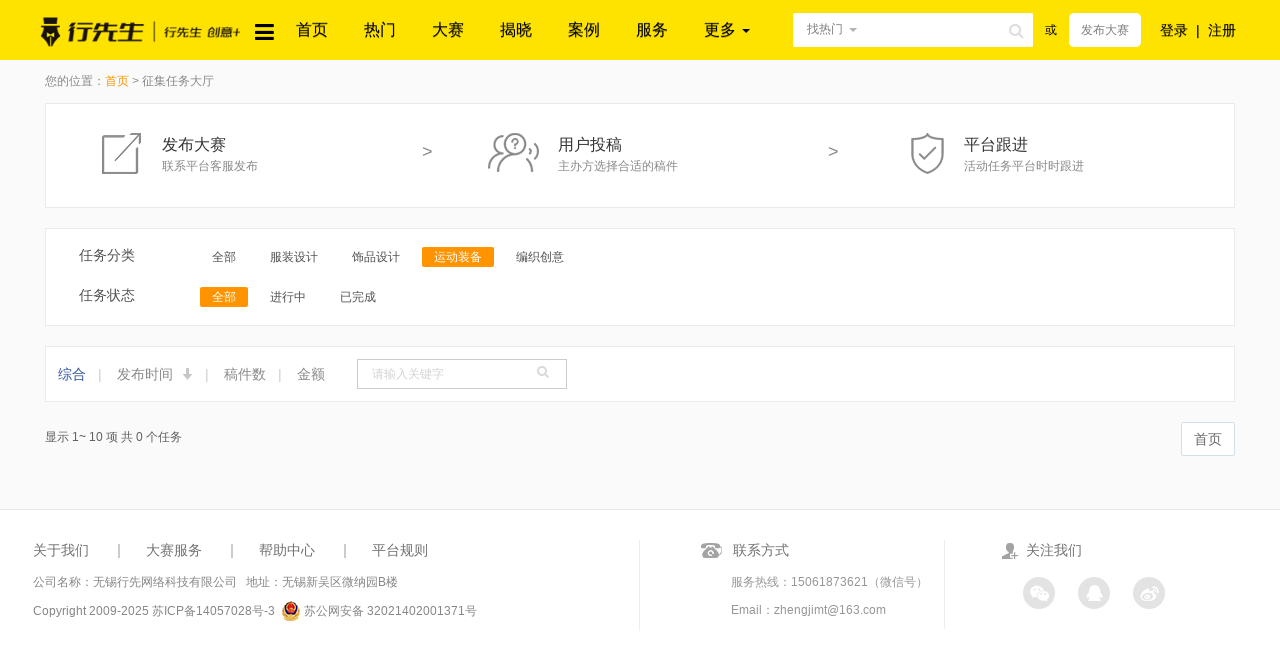

--- FILE ---
content_type: text/html; charset=UTF-8
request_url: http://xingxiancn.com/task?category=255&page=1
body_size: 8524
content:
<!DOCTYPE html>
<html lang="en">
<head>
    <meta charset="utf-8">
    <meta http-equiv="x-ua-compatible" content="ie=edge">
    <title>热门设计大赛-文创、工业、包装、标志、服装、景观等设计竞赛征集-行先生网</title>
    <meta name="keywords" style="display:none;" content="行先生网,创意设计大赛及作品征集服务平台">
    <meta name="description" content="  创意设计大赛及作品征集服务平台！">
    <meta name="csrf-token" content="AWh6QLaWKtiSzY7TzXbKt2rWzqPKAqh0xvVM6xRS">
    <meta http-equiv="X-UA-Compatible" content="IE=edge">
                <meta name="viewport" content="width=device-width, initial-scale=1,user-scalable=0">
        <meta property="qc:admins" content="232452016063535256654" />
    <meta property="wb:webmaster" content="19a842dd7cc33de3" />
            <link rel="shortcut icon" href="/themes/default/assets/images/favicon.ico" />
            <!-- Place favicon.ico in the root directory -->
    <link rel="stylesheet" href="/themes/default/assets/plugins/bootstrap/css/bootstrap.min.css">
    <link media="all" type="text/css" rel="stylesheet" href="/themes/default/assets/plugins/jquery/validform/css/style.css">

    <link rel="stylesheet" href="/themes/default/assets/plugins/ace/css/ace.min.css">
    <link rel="stylesheet" href="/themes/default/assets/css/font-awesome.min.css">
    <link rel="stylesheet" href="/themes/default/assets/css/main.css?_2">
    <link rel="stylesheet" href="/themes/default/assets/css/header.css">
    <link rel="stylesheet" href="/themes/default/assets/css/footer.css">
    <link rel="stylesheet" href="/themes/default/assets/css/orange/style.css">
    <link media="all" type="text/css" rel="stylesheet" href="/themes/default/assets/css/taskbar/taskindex.css">
<link media="all" type="text/css" rel="stylesheet" href="/themes/default/assets/css/station.css">

    <script src="/themes/default/assets/plugins/ace/js/ace-extra.min.js"></script>
</head>
<body>

<header>
            <div class="header-top header-show" style="display:block;">
    <div class="container clearfix">
        <div class="row">
            <div class="col-xs-12 col-left col-right">
                <nav class="navbar bg-blue navbar-default hov-nav" role="navigation">
                    <div class="navbar-header pull-left g-logo hidden-xs">
                        <a href="/" class="g-logo hidden-xs hidden-sm">
                                                            <img src="/themes/default/assets/images/logo.png" alt="kppw" width="200">
                                                    </a>

                        <span class="hov-showdrop"><i class="fa fa-reorder cussor-pointer hidden-xs h-hovheader text-size22" style="margin-left: 10px;"></i>

                        <ul class="sub nav-dex text-left hov-list">
                                                                                                <li>
                                        <div class="u-navitem">
                                            <h4>
                                                <a href="/task?category=169" class="text-size14 cor-white">
                                                    工业产品
                                                </a>
                                            </h4>
                                                                                                                                                <a href="/task?category=225" class="u-tit">
                                                        工业设计
                                                    </a>
                                                                                                                                                                                                <a href="/task?category=226" class="u-tit">
                                                        文创产品
                                                    </a>
                                                                                                                                                                                                <a href="/task?category=227" class="u-tit">
                                                        旅游商品
                                                    </a>
                                                                                                                                                                                                                                                                                                                            </div>
                                                                                    <div class="g-subshow">
                                                <div>工业产品</div>
                                                <p>
                                                                                                            <a href="/task?category=225">工业设计</a>&nbsp;&nbsp;|&nbsp;
                                                                                                            <a href="/task?category=226">文创产品</a>&nbsp;&nbsp;|&nbsp;
                                                                                                            <a href="/task?category=227">旅游商品</a>&nbsp;&nbsp;|&nbsp;
                                                                                                            <a href="/task?category=228">外观设计</a>&nbsp;&nbsp;|&nbsp;
                                                                                                            <a href="/task?category=230">结构设计</a>&nbsp;&nbsp;|&nbsp;
                                                                                                    </p>
                                            </div>
                                                                            </li>
                                                                                                                                <li>
                                        <div class="u-navitem">
                                            <h4>
                                                <a href="/task?category=241" class="text-size14 cor-white">
                                                    景观建筑
                                                </a>
                                            </h4>
                                                                                                                                                <a href="/task?category=242" class="u-tit">
                                                        雕塑设计
                                                    </a>
                                                                                                                                                                                                <a href="/task?category=243" class="u-tit">
                                                        景观设计
                                                    </a>
                                                                                                                                                                                                <a href="/task?category=244" class="u-tit">
                                                        导视系统设计
                                                    </a>
                                                                                                                                                                                                                                                                                                                            </div>
                                                                                    <div class="g-subshow">
                                                <div>景观建筑</div>
                                                <p>
                                                                                                            <a href="/task?category=242">雕塑设计</a>&nbsp;&nbsp;|&nbsp;
                                                                                                            <a href="/task?category=243">景观设计</a>&nbsp;&nbsp;|&nbsp;
                                                                                                            <a href="/task?category=244">导视系统设计</a>&nbsp;&nbsp;|&nbsp;
                                                                                                            <a href="/task?category=245">室内设计</a>&nbsp;&nbsp;|&nbsp;
                                                                                                            <a href="/task?category=247">建筑设计</a>&nbsp;&nbsp;|&nbsp;
                                                                                                    </p>
                                            </div>
                                                                            </li>
                                                                                                                                <li>
                                        <div class="u-navitem">
                                            <h4>
                                                <a href="/task?category=170" class="text-size14 cor-white">
                                                    视觉传达
                                                </a>
                                            </h4>
                                                                                                                                                <a href="/task?category=232" class="u-tit">
                                                        LOGO设计
                                                    </a>
                                                                                                                                                                                                <a href="/task?category=233" class="u-tit">
                                                        吉祥物设计
                                                    </a>
                                                                                                                                                                                                <a href="/task?category=234" class="u-tit">
                                                        包装设计
                                                    </a>
                                                                                                                                                                                                                                                                                                                                                                                                                                                                                                                    </div>
                                                                                    <div class="g-subshow">
                                                <div>视觉传达</div>
                                                <p>
                                                                                                            <a href="/task?category=232">LOGO设计</a>&nbsp;&nbsp;|&nbsp;
                                                                                                            <a href="/task?category=233">吉祥物设计</a>&nbsp;&nbsp;|&nbsp;
                                                                                                            <a href="/task?category=234">包装设计</a>&nbsp;&nbsp;|&nbsp;
                                                                                                            <a href="/task?category=235">海报设计</a>&nbsp;&nbsp;|&nbsp;
                                                                                                            <a href="/task?category=236">广告设计</a>&nbsp;&nbsp;|&nbsp;
                                                                                                            <a href="/task?category=257">插画设计</a>&nbsp;&nbsp;|&nbsp;
                                                                                                            <a href="/task?category=258">视觉传达</a>&nbsp;&nbsp;|&nbsp;
                                                                                                    </p>
                                            </div>
                                                                            </li>
                                                                                                                                <li>
                                        <div class="u-navitem">
                                            <h4>
                                                <a href="/task?category=248" class="text-size14 cor-white">
                                                    服装饰品
                                                </a>
                                            </h4>
                                                                                                                                                <a href="/task?category=253" class="u-tit">
                                                        服装设计
                                                    </a>
                                                                                                                                                                                                <a href="/task?category=254" class="u-tit">
                                                        饰品设计
                                                    </a>
                                                                                                                                                                                                <a href="/task?category=255" class="u-tit">
                                                        运动装备
                                                    </a>
                                                                                                                                                                                                                                </div>
                                                                                    <div class="g-subshow">
                                                <div>服装饰品</div>
                                                <p>
                                                                                                            <a href="/task?category=253">服装设计</a>&nbsp;&nbsp;|&nbsp;
                                                                                                            <a href="/task?category=254">饰品设计</a>&nbsp;&nbsp;|&nbsp;
                                                                                                            <a href="/task?category=255">运动装备</a>&nbsp;&nbsp;|&nbsp;
                                                                                                            <a href="/task?category=256">编织创意</a>&nbsp;&nbsp;|&nbsp;
                                                                                                    </p>
                                            </div>
                                                                            </li>
                                                                                                                                <li>
                                        <div class="u-navitem">
                                            <h4>
                                                <a href="/task?category=249" class="text-size14 cor-white">
                                                    数字媒体
                                                </a>
                                            </h4>
                                                                                                                                                <a href="/task?category=250" class="u-tit">
                                                        摄影大赛
                                                    </a>
                                                                                                                                                                                                <a href="/task?category=251" class="u-tit">
                                                        微电影征集
                                                    </a>
                                                                                                                                                                                                <a href="/task?category=252" class="u-tit">
                                                        宣传片征集
                                                    </a>
                                                                                                                                    </div>
                                                                                    <div class="g-subshow">
                                                <div>数字媒体</div>
                                                <p>
                                                                                                            <a href="/task?category=250">摄影大赛</a>&nbsp;&nbsp;|&nbsp;
                                                                                                            <a href="/task?category=251">微电影征集</a>&nbsp;&nbsp;|&nbsp;
                                                                                                            <a href="/task?category=252">宣传片征集</a>&nbsp;&nbsp;|&nbsp;
                                                                                                    </p>
                                            </div>
                                                                            </li>
                                                                                                                                                                                                                                                
                        </ul>
                        </span>
                    </div>
                    <div class="collapse navbar-collapse pull-right g-nav pd-left0" id="example-navbar-collapse">
                        <div class="div-hover hidden-xs"></div>
                        <ul class="nav navbar-nav overhide">
                                                                                                                                        <li >
                                            <a class="text-center" href="/"
                                                >
                                                首页
                                            </a>
                                        </li>
                                                                            <li >
                                            <a class="text-center" href="http://www.xingxiancn.com/task"
                                               target="_blank"  >
                                                热门
                                            </a>
                                        </li>
                                                                            <li >
                                            <a class="text-center" href="http://www.xingxiancn.com/article?catID=59"
                                               target="_blank"  >
                                                大赛
                                            </a>
                                        </li>
                                                                            <li >
                                            <a class="text-center" href="http://www.xingxiancn.com/article?catID=60"
                                               target="_blank"  >
                                                揭晓
                                            </a>
                                        </li>
                                                                            <li >
                                            <a class="text-center" href="/task/successCase"
                                               target="_blank"  >
                                                案例
                                            </a>
                                        </li>
                                                                            <li >
                                            <a class="text-center" href="http://www.xingxiancn.com/article/aboutUs/30"
                                               target="_blank"  >
                                                服务
                                            </a>
                                        </li>
                                                                        <li class="new-homehead">
                                        <a href="#" class="dropdown-toggle" data-toggle="dropdown">
                                            更多   <b class="caret"></b>
                                        </a>
                                        <ul class="user-menu dropdown-menu-right dropdown-menu dropdown-yellow dropdown-caret dropdown-close50 z-navactive">
                                                                                            <li >
                                                    <a class="text-center" href="http://www.xingxiancn.com/bre/design"
                                                       target="_blank"  >
                                                        作品上传
                                                    </a>
                                                </li>
                                                                                            <li >
                                                    <a class="text-center" href="/article"
                                                       target="_blank"  >
                                                        行业资讯
                                                    </a>
                                                </li>
                                                                                            <li >
                                                    <a class="text-center" href="http://bbs.xingxiancn.com"
                                                       target="_blank"  >
                                                        摄影社区
                                                    </a>
                                                </li>
                                                                                    </ul>
                                    </li>
                                                                                        <li class="pd-navppd">
                                <form class="navbar-form navbar-left hd-seachW" action="/task " role="search" method="get" class="switchSearch">
                                    <div class="input-group input-group-btnInput">
                                        <div class="input-group-btn search-aBtn">
                                            <a type="button" class="search-btn-toggle btn btn-default dropdown-toggle f-click bg-white bor-radius2 hidden-xs hidden-sm" data-toggle="dropdown">
                                                找热门
                                            </a>
                                            <span class="caret hidden-xs hidden-sm"></span>
                                            <ul class="dropdown-menu s-listseed dropdown-yellow search-btn-select">
                                                <li><a href="javascript:void(0)" url="/task" onclick="switchSearch(this)">找热门</a></li>
												<li><a href="javascript:void(0)" url="/article" onclick="switchSearch(this)">找大赛</a></li>
                                                <!--<li><a href="javascript:void(0)" url="/bre/service" onclick="switchSearch(this)">找用户</a></li>-->
                                            </ul>
                                        </div><!-- /btn-group -->
                                        <button type="submit" class="form-control-feedback fa fa-search s-navfonticon hidden-sm hidden-xs"></button>
                                        <input type="text" name="keywords" class="input-boxshaw form-control-feedback-btn form-control bor-radius2 hidden-sm hidden-xs" value="">
                                        <a href="/task/create" type="submit" class="btn btn-default f-click cor-blue bor-radius2 hidden-lg hidden-md">发布任务</a>
                                    </div>
                                    <span class="hidden-md hidden-xs hidden-sm">&nbsp;&nbsp;<span class="u-tit">或</span>&nbsp;&nbsp;
                                    									                                    <a href="http://www.xingxiancn.com/article/aboutUs/30"   target="_blank" type="submit" class=" btn btn-default f-click cor-blue bor-radius2">发布大赛</a>
																		</span>
                                </form>
                            </li>
                            <li class="s-sign clearfix hidden-md hidden-xs hidden-sm navactiveImg">
                                                                    <a href="http://xingxiancn.com/login" class="text-size14 pull-left">登录</a>
                                    <a class="pull-left">|</a>
                                    <a href="http://xingxiancn.com/register" class="text-size14 pull-right">注册</a>
                                                            </li>
                        </ul>
                    </div>
                                       <div class="hidden-lg hidden-sm hidden-md">
						<div class="col-xs-5 hidden-sm visible-xs-block  pull-left" style="margin: 5px 0 4px 0px;
    padding-left: 0;">
							<div>
								<a href="http://www.xingxiancn.com/"><img src="/themes/default/assets/images/min-sign-logo.png" style="width:65%;margin-top: 5px;"></a>
							</div>
						</div>
                        <div class="navbar-header">
						<button class="navbar-toggle pull-right" type="button" data-toggle="collapse"
                                    data-target=".bs-js-navbar-scrollspy">
                                <span class="sr-only">切换导航</span>
                                <span class="icon-bar"></span>
                                <span class="icon-bar"></span>
                                <span class="icon-bar"></span>
                            </button>
						 												<a href="http://www.xingxiancn.com/article/aboutUs/30" target="_blank" class=" f-click bor-radius2 hidden-lg hidden-md cor-white f-click-btn">发布大赛</a>
						                           
                        </div>
                        <div class="collapse navbar-collapse bs-js-navbar-scrollspy">
                            <ul class="nav navbar-nav">
                                                                                                                                                        <li ><a href="/"  >首页</a></li>
                                                                                                                                                                <li ><a href="http://www.xingxiancn.com/task" target="_blank"  >热门</a></li>
                                                                                                                                                                <li ><a href="http://www.xingxiancn.com/article?catID=59" target="_blank"  >大赛</a></li>
                                                                                                                                                                <li ><a href="http://www.xingxiancn.com/article?catID=60" target="_blank"  >揭晓</a></li>
                                                                                                                                                                <li ><a href="/task/successCase" target="_blank"  >案例</a></li>
                                                                                                                                                                <li ><a href="http://www.xingxiancn.com/article/aboutUs/30" target="_blank"  >服务</a></li>
                                                                                                                                                                <li ><a href="http://www.xingxiancn.com/bre/design" target="_blank"  >作品上传</a></li>
                                                                                                                                                                <li ><a href="/article" target="_blank"  >行业资讯</a></li>
                                                                                                                                                                <li ><a href="http://bbs.xingxiancn.com" target="_blank"  >摄影社区</a></li>
                                                                                                                                        </ul>
                        </div>
                    </div>
                </nav>
            </div>
        </div>
    </div>
</div>
<div class="hidden-sm hidden-xs hidden-md" style="height: 60px;"></div>
<div class="hidden-lg visible-md-block visible-sm-block visible-xs-block " style="height: 45px;"></div>
    </header>
<!--<nav>
    <div class="g-taskbarnav">
        <div class="container col-left">
            <div class="g-nav clearfix">
                <div class="pull-left hidden-xs">
                    <div class="g-tasknavdrop" id="nav"><i class="fa fa-reorder"></i>全部任务分类<i class="fa fa-exchange"></i>
                        <ul class="sub nav-dex text-left">
                                                                                                <li>
                                        <div class="u-navitem">
                                            <h4>
                                                <a href="/task?category=169" class="text-size14 cor-white">
                                                    工业产品
                                                </a>
                                            </h4>
                                                                                                                                                <a href="/task?category=225" class="u-tit">
                                                        工业设计
                                                    </a>
                                                                                                                                                                                                <a href="/task?category=226" class="u-tit">
                                                        文创产品
                                                    </a>
                                                                                                                                                                                                <a href="/task?category=227" class="u-tit">
                                                        旅游商品
                                                    </a>
                                                                                                                                                                                                                                                                                                                            </div>
                                                                                    <div class="g-subshow">
                                                <div>工业产品</div>
                                                <p>
                                                                                                            <a href="/task?category=225">工业设计</a>&nbsp;&nbsp;|&nbsp;
                                                                                                            <a href="/task?category=226">文创产品</a>&nbsp;&nbsp;|&nbsp;
                                                                                                            <a href="/task?category=227">旅游商品</a>&nbsp;&nbsp;|&nbsp;
                                                                                                            <a href="/task?category=228">外观设计</a>&nbsp;&nbsp;|&nbsp;
                                                                                                            <a href="/task?category=230">结构设计</a>&nbsp;&nbsp;|&nbsp;
                                                                                                    </p>
                                            </div>
                                                                            </li>
                                                                                                                                <li>
                                        <div class="u-navitem">
                                            <h4>
                                                <a href="/task?category=241" class="text-size14 cor-white">
                                                    景观建筑
                                                </a>
                                            </h4>
                                                                                                                                                <a href="/task?category=242" class="u-tit">
                                                        雕塑设计
                                                    </a>
                                                                                                                                                                                                <a href="/task?category=243" class="u-tit">
                                                        景观设计
                                                    </a>
                                                                                                                                                                                                <a href="/task?category=244" class="u-tit">
                                                        导视系统设计
                                                    </a>
                                                                                                                                                                                                                                                                                                                            </div>
                                                                                    <div class="g-subshow">
                                                <div>景观建筑</div>
                                                <p>
                                                                                                            <a href="/task?category=242">雕塑设计</a>&nbsp;&nbsp;|&nbsp;
                                                                                                            <a href="/task?category=243">景观设计</a>&nbsp;&nbsp;|&nbsp;
                                                                                                            <a href="/task?category=244">导视系统设计</a>&nbsp;&nbsp;|&nbsp;
                                                                                                            <a href="/task?category=245">室内设计</a>&nbsp;&nbsp;|&nbsp;
                                                                                                            <a href="/task?category=247">建筑设计</a>&nbsp;&nbsp;|&nbsp;
                                                                                                    </p>
                                            </div>
                                                                            </li>
                                                                                                                                <li>
                                        <div class="u-navitem">
                                            <h4>
                                                <a href="/task?category=170" class="text-size14 cor-white">
                                                    视觉传达
                                                </a>
                                            </h4>
                                                                                                                                                <a href="/task?category=232" class="u-tit">
                                                        LOGO设计
                                                    </a>
                                                                                                                                                                                                <a href="/task?category=233" class="u-tit">
                                                        吉祥物设计
                                                    </a>
                                                                                                                                                                                                <a href="/task?category=234" class="u-tit">
                                                        包装设计
                                                    </a>
                                                                                                                                                                                                                                                                                                                                                                                                                                                                                                                    </div>
                                                                                    <div class="g-subshow">
                                                <div>视觉传达</div>
                                                <p>
                                                                                                            <a href="/task?category=232">LOGO设计</a>&nbsp;&nbsp;|&nbsp;
                                                                                                            <a href="/task?category=233">吉祥物设计</a>&nbsp;&nbsp;|&nbsp;
                                                                                                            <a href="/task?category=234">包装设计</a>&nbsp;&nbsp;|&nbsp;
                                                                                                            <a href="/task?category=235">海报设计</a>&nbsp;&nbsp;|&nbsp;
                                                                                                            <a href="/task?category=236">广告设计</a>&nbsp;&nbsp;|&nbsp;
                                                                                                            <a href="/task?category=257">插画设计</a>&nbsp;&nbsp;|&nbsp;
                                                                                                            <a href="/task?category=258">视觉传达</a>&nbsp;&nbsp;|&nbsp;
                                                                                                    </p>
                                            </div>
                                                                            </li>
                                                                                                                                <li>
                                        <div class="u-navitem">
                                            <h4>
                                                <a href="/task?category=248" class="text-size14 cor-white">
                                                    服装饰品
                                                </a>
                                            </h4>
                                                                                                                                                <a href="/task?category=253" class="u-tit">
                                                        服装设计
                                                    </a>
                                                                                                                                                                                                <a href="/task?category=254" class="u-tit">
                                                        饰品设计
                                                    </a>
                                                                                                                                                                                                <a href="/task?category=255" class="u-tit">
                                                        运动装备
                                                    </a>
                                                                                                                                                                                                                                </div>
                                                                                    <div class="g-subshow">
                                                <div>服装饰品</div>
                                                <p>
                                                                                                            <a href="/task?category=253">服装设计</a>&nbsp;&nbsp;|&nbsp;
                                                                                                            <a href="/task?category=254">饰品设计</a>&nbsp;&nbsp;|&nbsp;
                                                                                                            <a href="/task?category=255">运动装备</a>&nbsp;&nbsp;|&nbsp;
                                                                                                            <a href="/task?category=256">编织创意</a>&nbsp;&nbsp;|&nbsp;
                                                                                                    </p>
                                            </div>
                                                                            </li>
                                                                                                                                <li>
                                        <div class="u-navitem">
                                            <h4>
                                                <a href="/task?category=249" class="text-size14 cor-white">
                                                    数字媒体
                                                </a>
                                            </h4>
                                                                                                                                                <a href="/task?category=250" class="u-tit">
                                                        摄影大赛
                                                    </a>
                                                                                                                                                                                                <a href="/task?category=251" class="u-tit">
                                                        微电影征集
                                                    </a>
                                                                                                                                                                                                <a href="/task?category=252" class="u-tit">
                                                        宣传片征集
                                                    </a>
                                                                                                                                    </div>
                                                                                    <div class="g-subshow">
                                                <div>数字媒体</div>
                                                <p>
                                                                                                            <a href="/task?category=250">摄影大赛</a>&nbsp;&nbsp;|&nbsp;
                                                                                                            <a href="/task?category=251">微电影征集</a>&nbsp;&nbsp;|&nbsp;
                                                                                                            <a href="/task?category=252">宣传片征集</a>&nbsp;&nbsp;|&nbsp;
                                                                                                    </p>
                                            </div>
                                                                            </li>
                                                                                                                                                                                                                                                                        </ul>
                    </div>
                    <div class="g-navList"><div class="g-navList-wrap clearfix">
                                                                                                                                                                <a href="/"
                                            >
                                            首页
                                        </a>
                                                                                                                                                <a href="http://www.xingxiancn.com/task"
                                           target="_blank"  >
                                            热门
                                        </a>
                                                                                                                                                <a href="http://www.xingxiancn.com/article?catID=59"
                                           target="_blank"  >
                                            大赛
                                        </a>
                                                                                                                                                <a href="http://www.xingxiancn.com/article?catID=60"
                                           target="_blank"  >
                                            揭晓
                                        </a>
                                                                                                                                                <a href="/task/successCase"
                                           target="_blank"  >
                                            案例
                                        </a>
                                                                                                                                                <a href="http://www.xingxiancn.com/article/aboutUs/30"
                                           target="_blank"  >
                                            服务
                                        </a>
                                                                    
                                <div class="pull-left dropdown-navwrap">
                                    <a href="" class="dropdown-toggle" data-toggle="dropdown">更多   <b class="caret"></b></a>
                                    <ul class="user-menu dropdown-menu-right dropdown-menu dropdown-yellow dropdown-caret dropdown-close50 z-navactive">
                                                                                    <li >
                                                <a class="text-center" href="http://www.xingxiancn.com/bre/design"
                                                   target="_blank"  >
                                                    作品上传
                                                </a>
                                            </li>
                                                                                    <li >
                                                <a class="text-center" href="/article"
                                                   target="_blank"  >
                                                    行业资讯
                                                </a>
                                            </li>
                                                                                    <li >
                                                <a class="text-center" href="http://bbs.xingxiancn.com"
                                                   target="_blank"  >
                                                    摄影社区
                                                </a>
                                            </li>
                                                                            </ul>
                                </div>
                                                                        </div></div>
                </div>
                <div class="pull-right g-tasknavbtn visible-lg-block visible-md-block">
                    <a href="/task/create" class="u-ahref">发布需求</a>
                </div>
                <nav  class="navbar navbar-default navbar-static hidden-sm hidden-md hidden-lg col-xs-12"  id="navbar-example" role="navigation">
                    <div class="navbar-header">
                        <button class="navbar-toggle z-activeNavlist" type="button" data-toggle="collapse"
                                data-target=".bs-js-navbar-scrollspy">
                            <span class="sr-only">切换导航</span>
                            <span class="icon-bar"></span>
                            <span class="icon-bar"></span>
                            <span class="icon-bar"></span>
                        </button>
                        <button class="navbar-toggle mg-right0" type="button" data-toggle="collapse"
                                data-target=".bs-js-navbar-scrollspy1">
                            <span class="fa fa-search"></span>
                        </button>
                    </div>
                    <div class="collapse navbar-collapse bs-js-navbar-scrollspy">
                        <ul class="nav navbar-nav">
                                                                                                                                        <li>
                                            <a href="/"  >首页</a>
                                        </li>
                                                                                                                                                <li>
                                            <a href="http://www.xingxiancn.com/task" target="_blank"  >热门</a>
                                        </li>
                                                                                                                                                <li>
                                            <a href="http://www.xingxiancn.com/article?catID=59" target="_blank"  >大赛</a>
                                        </li>
                                                                                                                                                <li>
                                            <a href="http://www.xingxiancn.com/article?catID=60" target="_blank"  >揭晓</a>
                                        </li>
                                                                                                                                                <li>
                                            <a href="/task/successCase" target="_blank"  >案例</a>
                                        </li>
                                                                                                                                                <li>
                                            <a href="http://www.xingxiancn.com/article/aboutUs/30" target="_blank"  >服务</a>
                                        </li>
                                                                                                                                                <li>
                                            <a href="http://www.xingxiancn.com/bre/design" target="_blank"  >作品上传</a>
                                        </li>
                                                                                                                                                <li>
                                            <a href="/article" target="_blank"  >行业资讯</a>
                                        </li>
                                                                                                                                                <li>
                                            <a href="http://bbs.xingxiancn.com" target="_blank"  >摄影社区</a>
                                        </li>
                                                                                                                        </ul>
                    </div>
                    <div class="collapse navbar-collapse bs-js-navbar-scrollspy1 bg-white">
                        <ul class="nav navbar-nav clearfix">
                            <li class="clearfix">

                                <a href="javascript:;" class="clearfix search-btn">
                                    <div class="g-tasksearch clearfix">
                                        <form action="/task" method="get" class="switchSearch" />
                                            <i class="fa fa-search"></i>
                                            <input type="text" placeholder="输入关键词" name="keywords" class="input-boxshaw"/>
                                            <button>搜索</button>
                                        </form>
                                    </div>
                                </a>
                            </li>
                        </ul>
                    </div>
                </nav>
            </div>
        </div>
    </div>









</nav>-->

<section>
    <div class="container">
        <div class="row">
            <div class="g-taskposition col-lg-12">您的位置：<a href="http://www.xingxiancn.com" target="_blank">首页</a> > 征集任务大厅</div>
<div class="col-lg-12">
    <div class="g-taskprocess hidden-xs">
        <div class="row">
            <div class="col-md-4 col-xs-4"><div class="g-taskpro1 pull-left"><span>发布大赛</span><p>联系平台客服发布</p></div><div class="g-taskproico1 pull-right">></div></div>
            <div class="col-md-4 col-xs-4"><div class="g-taskpro2 pull-left"><span>用户投稿</span><p>主办方选择合适的稿件</p></div><div class="g-taskproico2 pull-right">></div></div>
            <div class="col-md-4 col-xs-4"><div class="g-taskpro3"><span>平台跟进</span><p>活动任务平台时时跟进</p></div></div>
        </div>
    </div>
    <div class="">
        <div class="g-taskclassify clearfix  table-responsive">
		    <div class="col-xs-12 clearfix task-type hide">
                <div class="row">
                    <div class="col-lg-1 cor-gray51 text-size14 col-sm-2 col-xs-12" >征集模式</div>
                    <div class="col-lg-11 col-sm-10  col-xs-12">
                        <a class="bg-blue" href="http://xingxiancn.com/task?category=255&taskType=0">全部</a>
                        						
                        <a class="" href="http://xingxiancn.com/task?category=255&taskType=1">悬赏任务</a>
												
                        <a class="" href="http://xingxiancn.com/task?category=255&taskType=3">招标任务</a>
						                    </div>
                </div>
            </div>
            <div class="col-xs-12 clearfix task-type">
                <div class="row">
                    <div class="col-lg-1 cor-gray51 text-size14 col-sm-2 col-xs-12" >任务分类</div>
                    <div class="col-lg-11 col-sm-10  col-xs-12">
                        <a class="" href="http://xingxiancn.com/task?category=0">全部</a>
                                                    <a class="" href="http://xingxiancn.com/task?category=253">服装设计</a>
                                                    <a class="" href="http://xingxiancn.com/task?category=254">饰品设计</a>
                                                    <a class="bg-blue" href="http://xingxiancn.com/task?category=255">运动装备</a>
                                                    <a class="" href="http://xingxiancn.com/task?category=256">编织创意</a>
                                                                    </div>
                </div>
            </div>
                                    <div class="collapse col-xs-12 task-filter-content" id="collapseExample">
                <div class="well clearfix task-well-content">
                    <a class="" href="http://xingxiancn.com/task?category=248">全部</a>
                                            <a  data-toggle="collapse" href="#collapseExample" aria-expanded="false" aria-controls="collapseExample" class="" href="http://xingxiancn.com/task?category=253">服装设计</a>
                                            <a  data-toggle="collapse" href="#collapseExample" aria-expanded="false" aria-controls="collapseExample" class="" href="http://xingxiancn.com/task?category=254">饰品设计</a>
                                            <a  data-toggle="collapse" href="#collapseExample" aria-expanded="false" aria-controls="collapseExample" class="bg-blue" href="http://xingxiancn.com/task?category=255">运动装备</a>
                                            <a  data-toggle="collapse" href="#collapseExample" aria-expanded="false" aria-controls="collapseExample" class="" href="http://xingxiancn.com/task?category=256">编织创意</a>
                                        <button type="button" class="close task-filter-close cor-blue2f" data-toggle="collapse" href="#collapseExample" aria-expanded="false" aria-controls="collapseExample">
                        <span aria-hidden="true" class="cor-blue2f">&times;</span>
                    </button>
                </div>
            </div>
            <div class="col-xs-12 clearfix">
                <div class="row">
                    <div class="col-lg-1 col-sm-2 col-md-2 cor-gray51 text-size14 col-xs-12">任务状态</div>
                    <div class="col-lg-11 col-sm-10 col-md-10 col-xs-12">
                        <a class="bg-blue" href="http://xingxiancn.com/task?category=255&page=1">全部</a>
                        <a class="" href="http://xingxiancn.com/task?category=255&status=1">进行中</a>
                        <!--<a class="" href="http://xingxiancn.com/task?category=255&status=2">选稿中</a>
                        <a class="" href="http://xingxiancn.com/task?category=255&status=3">交付中</a> -->
                        <a class="" href="http://xingxiancn.com/task?category=255&status=12">已完成</a>
                    </div>
                </div>
            </div>
                    </div>
    </div>
    <div class="g-taskmain">
        <div class="clearfix g-taskmainhd" style="overflow-y: hidden;line-height: 55px;">
            <div class="pull-left">
                <a  class="g-taskmact" href="http://xingxiancn.com/task?category=255&page=1">综合</a><span>|</span>
                <a class=" g-taskmaintime" href="http://xingxiancn.com/task?category=255&page=1&desc=created_at">发布时间 <i class="glyphicon glyphicon-arrow-down"></i></a><span>|</span>
                <a class="" href="http://xingxiancn.com/task?category=255&page=1&desc=delivery_count">稿件数</a><span>|</span>
                <a class="" href="http://xingxiancn.com/task?category=255&page=1&desc=bounty">金额</a>
            </div>
            <form action="/task" method="get" />
                <div class="pull-left g-taskmaininp">
                    <input type="text" name="keywords" placeholder="请输入关键字" />
                    <button type="submit">
                        <i class="ace-icon fa fa-search icon-on-right bigger-110"></i>
                    </button>
                </div>
            </form>
        </div>
		
		
        <ul class="g-taskmainlist">
                    </ul>
    </div>
    <div class="clearfix">
        <div class="g-taskpaginfo">
                            显示 1~
                10
                        项 共 0 个任务
        </div>
        <div class="paginationwrap">
		        <ul class="pagination" style="margin: 20px 1px;">
					<li class=""><a style="margin-left: 3px;" href="http://xingxiancn.com/task?category=255&page=1">首页</a></li>
                                                						                                         </ul>
        </div>
    </div>
    <div class="space-14"></div>
</div>
<div class="col-lg-3 g-taskside  col-left hide">
    <div class="g-tasksidemand">
        <div>
                        <img src="/themes/default/assets/images/mybg.png" />
                    </div>
        <form class="registerform" action="/task/create" method="get">
            <div>
                <div class="space-10"></div>
                <b class="text-size16 cor-gray51">快速发布需求</b>
                <div class="space-2"></div>
                <p class="cor-gray87">快速发布，坐等服务商回复</p>
                <div class="input-group">
                    <span class="input-group-addon">
                        <i class="u-tasksideico1"></i>
                    </span>
                    <select readonly="true" name="type" disabled><option value="1" >悬赏任务</option></select>
                </div>
                <div class="space-6"></div>
                <div class="input-group">
                    <span class="input-group-addon" style="height:11px!important;">
                    <i class="u-tasksideico2"></i>
                    </span>
                    <div>
                        <input id="form-field-mask-2" class="form-control input-mask-phone" name="title" type="text" placeholder="需求标题,如：logo设计" />
                    </div>
                </div>
                <div class="space-6"></div>
                <div class="input-group">
                    <span class="input-group-addon">
                    <i class="u-tasksideico3"></i>
                    </span>
                    <input id="form-field-mask-2" class="form-control input-mask-phone" name="phone" type="text" placeholder="手机号码"  />
                </div>
                <div class="space-6"></div>
                <button class="btn btn-block btn-primary bor-radius2 text-size14 btn-blue" type="submit">发布需求</button>
            </div>
        </form>
    </div>
    <div class="space-8"></div>
        <div class="space-14"></div>
</div>








        </div>
    </div>
</section>
<footer>
    <div class="footer">
    <div class="container">
        <div class="row">
            <div class="col-lg-6 col-md-12 g-address col-left">
                <div>
                                                                        <a target="_blank" href="/article/aboutUs/29">关于我们</a>
                            <span></span>
                                                    <a target="_blank" href="/article/aboutUs/30">大赛服务</a>
                            <span></span>
                                                    <a target="_blank" href="/article/aboutUs/31">帮助中心</a>
                            <span></span>
                                                    <a target="_blank" href="/article/aboutUs/39">平台规则</a>
                            <span></span>
                                                            </div>
                <div class="space-6"></div>
                <p class="cor-gray87">公司名称：无锡行先网络科技有限公司 &nbsp;&nbsp;地址：无锡新吴区微纳园B楼</p>
                <p class="cor-gray87 kppw-tit">
                    Copyright 2009-2025  <a href="https://beian.miit.gov.cn" target="_blank" style="color: #878787;text-decoration: none;font-size: 12px;">苏ICP备14057028号-3</a>
					
					&nbsp<a target="_blank" href="http://www.beian.gov.cn/portal/registerSystemInfo?recordcode=32021402001371" style="display:inline-block;text-decoration:none;height:20px;line-height:20px;color: #878787;"><img src="http://www.weikemt.com/themes/www/images/gaba.png" style="float:left;"/>    &nbsp苏公网安备 32021402001371号</a>
                </p>
            </div>
            <div class="col-lg-3 g-contact visible-lg-block hidden-sm hidden-md hidden-xs">
                <div class="cor-gray71 text-size14 g-contacthd"><span>联系方式</span></div>
                <div class="space-6"></div>
                <p class="cor-gray97">服务热线：15061873621（微信号）</p>
                <p class="cor-gray97">Email：zhengjimt@163.com</p>
            </div>
            <div class="col-lg-3 focusus visible-lg-block hidden-sm hidden-md hidden-xs col-left">
                <div class="cor-gray71 text-size14 focusushd"><span>关注我们</span></div>
                <div class="space-8"></div>
                <div class="clearfix">
                                        <div class="foc foc-bg">
                        <a class="focususwx foc-wx" href=""></a>
                        <div class="foc-ewm">
                            <div class="foc-ewm-arrow1"></div>
                            <div class="foc-ewm-arrow2"></div>
                                                                                    <img src="http://xingxiancn.com/attachment/sys/72dc938588e09b41eb10a09fa2d5bc41.jpg" alt="" width="100" height="100">
                        </div>
                    </div>
                                        <div class="foc"><a class="focususqq" href="https://om.qq.com/userAuth/index" target="_blank"></a></div>                    <div class="foc"><a class="focususwb" href="http://mp.sina.com.cn/#/Home/Notice" target="_blank"></a></div>
                </div>
            </div>
        </div>
    </div>
</div>
<script>
var _hmt = _hmt || [];
(function() {
  var hm = document.createElement("script");
  hm.src = "https://hm.baidu.com/hm.js?ea9e0ce88a7ec6b424005752af9dfafd";
  var s = document.getElementsByTagName("script")[0]; 
  s.parentNode.insertBefore(hm, s);
})();
</script>


<script>
    var error = 0;
    var success = 0;
    
    
</script>





</footer>

<script src="/themes/default/assets/plugins/jquery/jquery.min.js"></script>
<script src="/themes/default/assets/js/doc/jquery.cookie.js"></script>
<script src="/themes/default/assets/plugins/bootstrap/js/bootstrap.min.js"></script>
<script src="/themes/default/assets/plugins/ace/js/ace.min.js"></script>
<script src="/themes/default/assets/plugins/ace/js/ace-elements.min.js"></script>
<script src="/themes/default/assets/js/common.js?_3"></script>
<script src="/themes/default/assets/js/nav.js"></script>

<script src="/themes/default/assets/plugins/jquery/validform/js/Validform_v5.3.2_min.js"></script>
<script src="/themes/default/assets/plugins/ace/js/jquery.gritter.min.js"></script>


<script src="/themes/default/assets/js/doc/taskindex.js"></script>
<script src="/themes/default/assets/js/doc/layer.js"></script>


</body>

--- FILE ---
content_type: text/css
request_url: http://xingxiancn.com/themes/default/assets/css/main.css?_2
body_size: 735
content:
.sign-main-container {
    width: 250px;
    margin: 0 auto;
}
.focuside {
    padding:0;
}
.pagination li a,.pagination li span {
	margin-left: 3px;
	/* margin-top: 8px; */
	border-radius: 2px!important;
	font-size: 14px;
	font-family: 'Arial';
}
.pagination>li>a {
	color: #686868;
	background-color: #fff;
}
.pagination>.disabled>span {
    background-color: #f2f2f2;
}
textarea{
    resize: none;
}

@media screen and (min-width: 1200px){
    .container{
        width: 1220px;
    }
}
.col-left{
    padding-left: 3px;
    padding-right: 17px;
}
.col-right{
    padding-left: 10px;
    padding-right: 10px;
}
.hide{display:none important;}

.carousel-indicators li {
    background-color: #ffe300;
    border: 1px solid #ffe300;
}

--- FILE ---
content_type: text/css
request_url: http://xingxiancn.com/themes/default/assets/css/orange/style.css
body_size: 1960
content:
/* 头部 */
a{
    color: #ff9400;
}
.text-primary{
    color: #ff9400;
}
a:hover, a:active, a:focus {
    color: #ff9400;
}
.hov-corblue2f:hover {
    color: #ff9400;
}
.hov-bgorg88:hover {
    background-color: #ff9400;
}
.hov-bggryb0:hover {
    background-color: #ff9400;
}
.bg-blue{
    /*按钮背景颜色*/
    background-color: #ffe300;
}
.bg-orange{
    background-color: #ff9400;
}
.cor-blue167 {
    /*链接颜色*/
    color: #ff9400;
}
.cor-blue2f {
    color: #ff9400;
}
.cor-blue {
    color: #ff9400;
}
.btn-blue {
    background-color: #ff9400 !important;
    border-color: #ff9400;
}
.btn-primary, .btn-primary:focus,.btn-primary:active:focus{
    background-color:#ff9400!important;
    border-color:#ff9400;
}
.g-headertop a:hover {
    color: #ff9400;
}
.g-headertop .g-taskbardown1 a {
    color: #ff9400;
}
.g-tasksearch button{
    background: #ff9400;
}
.g-tasksearch {
    border: 3px solid #ff9400;
    border-radius: 3px;
    height: 41px;
}
.g-tasknavdrop{
    background: #ff9400;
}
#nav .sub li:hover a:hover {
    color:#ff9400;
}
.g-subshow div{
    color: #ff9400;
}
.g-taskbarnav .g-tasknavbtn{
    background: url('../../images/navbtnbg-orange.png') no-repeat 0 9px;
}
.g-taskbarnav .g-tasknavbtn .u-ahref {
    background: #ff9400;
}
.g-taskbarnav .banner-r .tab-bot a{
    color: #ff9400;
}
.btn-primary:active, .btn-primary:hover{
    background-color: #ff9400!important;
    border-color:#ff9400;
}
.g-taskbarnav a:hover {
    color: #ff9400;
    /*text-decoration: none;*/
}
.pagination>.active>a, .pagination>.active>a:focus, .pagination>.active>a:hover, .pagination>.active>span, .pagination>.active>span:focus, .pagination>.active>span:hover{
    background-color: #ff9400;
    border-color:#ff9400; 
}
.g-subshow {
    border: 1px solid #ff9400;
    border-left: none;
}
.tabbable .nav-tabs>li>a:hover{
    color: #ff9400;
}
.g-taskbarnav .g-tasknavbtn .u-ahref:hover {
    background-color: #ff9400;
}
.g-headertop .g-taskbaract .g-taskbarbor{
    color: #ff9400;
}
.g-headertop .g-taskbaract .g-taskbar1{
    background: url("../../images/taskbarh1-zbj.png") no-repeat 20px center;
}
.g-headertop .g-taskbaract .g-taskbar2{
    background: url("../../images/taskbarh1-zbj.png") no-repeat 20px center;
}
.hov-nav .sub li a:hover {
    color: #ff9400;
}
/* 头部header-top */
.header-top{
    background-color: #ffe300;
}
.g-taskbarnav {
    border-bottom: 2px solid #ff9400;
}
@media screen and (max-width: 991px) {

    .navbar {
        background-color: #ffe300;
    }
}

/* top */
.go-top .u-hov{
     background-image: url(../../images/go-top-zbj.png?);
}

/* footer */
.footer .g-address a:hover{
    color: #ff9400;
 }

/* main */
.pagination>li.active>a {
    background-color: #ff9400;
    border-color: #ff9400;
}
/* index */
nav .g-taskbarnav .nav-tabs .z-tit1{
     border-bottom: 2px solid #ff9400;
}
.g-servicer li .u-index:hover h4 a{
    color: #ff9400;
}
.g-info .f-pd:hover .u-infowrap a{
    color: #ff9400;
}
.g-servicer .g-servicer-wrap1{
    border-top:2px solid #ff9400;
}
.nav-tabs>li.active>a, .nav-tabs>li.active>a:focus, .nav-tabs>li.active>a:hover{

    border-bottom: 2px solid #ff9400;
}



/* taskindex */
.g-taskclassify .bg-blue{
    background: #ff9400;
}
/* taskcommon */
.wizard-steps li.active .step, .wizard-steps li.active:before{
    border-color: #ff9400;
    background: #ff9400;
}
.tasknav .badge{
    background-color: #ff9400!important;
}
.tasktitle{
    border-left: 2px solid #ff9400;
}
.tasknav .nav-tabs>li>a:hover{
    color: #ff9400;
}

/* issuetask */
section .poster .wizard-steps li.active .step,section .poster .wizard-steps li.active:before,section .poster .wizard-steps li.complete .step,section .poster .wizard-steps li.complete:before{
    background: #ff9400;
    border-color: #ff9400;
}
.task-r .task-select>a:hover{
    border:2px solid #ff9400;
    color: #ff9400;
}
.task-r .task-select>.z-bule{
    border:2px solid #ff9400;
    color: #ff9400;
}
.task-bar>a{
    background: #ff9400;
    border: 1px solid #ff9400;
}
.widget-box .btn-info{
    background: #ff9400!important;
    border-color:#ff9400;
}
.tab-content .wizard-steps li.active .title,.tab-content .wizard-steps li.complete .title{
    color:#ff9400;
}
.task-r .task-tit span{
     color:#ff9400;
}
.taskDetails .f-tab{
    border-color:#ff9400 ;
}
.taskDetails .nav-tabs>.f-trubtn.active>a, .nav-tabs>.f-trubtn.active>a:focus, .nav-tabs>.f-trubtn.active>a:hover{
    border-color: #ff9400 #ff9400 transparent;
    border-top: 2px solid #ff9400;
    color:#ff9400;
}
/* serivceCase */
.personal-case-list, .personal-evaluate-detail{
    color: #ff9400;
}
.personal-active{
    color: #ff9400;
    border-bottom: 2px solid #ff9400;
}
/* case */
.case-classify-well .nav>.active>a{
    background-color: #ff9400;
}
.case-search-list .nav-pills>li.active>a, .case-search-list .nav-pills>li.active>a:focus, .case-search-list .nav-pills>li.active>a:hover{

    color: #ff9400;
}
.case-list-item .case-list-item-name a:hover,.case-list-item-admin-info p:hover{
    color: #ff9400;
}

/* footerLink */
.help-center-answers h3{
    color: #ff9400;
}
a.footer-link-list-item-active{
    color: #ff9400;
    border-left: 5px solid #ff9400;
}
.help-center-list h3{
    color: #ff9400;
}

/*sign*/
.allbtn{
    background: #ff9400!important;
    border-color: #ff9400;
}
.loginmain .wizard-steps li.active .step{
    border-color: #ff9400;
    background: #ff9400;
}
.loginmain .wizard-steps li.active .title{
    color:#ff9400;
}
.login-box .btn-primary:active,.login-box .btn-primary:hover,.login-box .open .btn-primary.dropdown-toggle{
    border-color: #ff9400;
}
.loginmain .wizard-steps li.active .step,.loginmain .wizard-steps li.active:before{
    border-color:#ff9400;
}
.loginmain-container .inline .lbl:hover {
    color: #ff9400;
}
.g-signmain .loginmain .s-logintit{
     border-left:3px solid #ff9400 ;
}
.loginmain .wizard-steps li.active .title{
    color:#ff9400;
}
input[type=checkbox].ace+.lbl::before, input[type=radio].ace+.lbl::before{
    color: #ff9400;
}
.input-icon>input:focus+.ace-icon{
    color: #ff9400;
}

/* im */
.im .im-side{
    background: #ff9400;
}
.im-side1 .im-side1-list3 .im-btn{
    background: #ff9400!important;
}
.im-side2 .im-side1-list1{
    background: #ff9400;
}
.im-side2 .im-side1-list3{
    background: #ff9400;
}

.dropdown-menu>li>a:hover{
    background: #ff9400;

}

.z-navHome{
    color:#ff9400!important; ;
}

.help-center-list .help-center-active {
    border-left: 5px solid #ff9400!important;
    color: #ff9400!important;
}
a.help-center-help-link-active {
    color: #ff9400!important;
}
.header-top .navbar-nav li.pd-navppd .s-listseed a:hover {
    color: #fff!important;
}


.g-copyright {
    color: #ff9400;
    border: 1px solid #ff9400;
}
.needs-sidebar .needs-sidebar-wrap .wrap4 a:hover {
    border-color:#ff9400;
    background-color:#ff9400;
    color: #fff;
}

.answerlist-btn {
    color: #ff9400;
    border: 1px solid #ff9400;
}
.answerlist-btn:hover {
    color: #fff;
    border: 1px solid #ff9400;
    background-color:#ff9400;
}

--- FILE ---
content_type: text/css
request_url: http://xingxiancn.com/themes/default/assets/css/taskbar/taskindex.css
body_size: 2080
content:
.listfont { font-size: 62.5%;}
.g-taskprocess {
	height: 105px;
	border:1px solid #eaeaea;
	background: #fff;
}
.g-taskprocess span {
	color:#333;
	font-size: 16px;
}
.g-taskprocess p {
	color:#898989;
}
.g-taskprocess .col-md-4 {
	padding-top:2.4%;
	padding-left: 5%;
	padding-right: 0;
}
.g-taskprocess .g-taskproico1,.g-taskprocess .g-taskproico2 {
	margin-top:10px;
}
.g-taskprocess .g-taskpro1 {
	background: url('../../images/taskprocess.png') no-repeat;
	height: 42px;
	padding-left: 60px;
	margin-left: 10px;
}
.g-taskprocess .g-taskpro2 {
	background: url('../../images/taskprocess.png') no-repeat 0 -70px;
	height: 42px;
	padding-left: 70px;
	margin-left: -10px;
}
.g-taskprocess .g-taskpro3 {
	background: url('../../images/taskprocess.png') no-repeat 0 -137px;
	height: 42px;
	padding-left: 56px;
	margin-left: 4px;
}
.g-taskprocess .g-taskproico1,.g-taskprocess .g-taskproico2 {
	width: 20px;
	height: 20px;
	border-radius: 100%;
	color: #898989;
	/*background: #e5e5e5;*/
	text-align: center;
	font-size: 18px;
	line-height: 18px;
}
.g-taskclassify {
	/*height: 180px;*/
	background: #fff;
	border:1px solid #eaeaea;
	margin-top: 20px;
	padding-left: 18px;
	padding-top: 16px;
	overflow: hidden;
}
.g-taskclassify .row {
	height: 40px;
}
.g-taskclassify .col-lg-1 {
	padding-right:0;
}
.g-taskclassify .col-lg-11 {
	padding-left:28px; 
	padding-top: 2px;
	line-height: 20px;
}
.g-taskclassify a {
	color: #515151;
	float: left;
	padding:0 12px;
	height: 20px;
	text-align: center;
	margin-left:10px;
	margin-bottom: 12px;
}
.g-taskclassify .bg-blue {
	color: #fff;
	border-radius: 2px;
}
.g-taskclassdown {
	color: #d8d8d8;
	width: 120px;
	height: 20px;
	line-height: 16px;
	text-align: center;
	margin: 0 auto;
	background: #fff;
	border: 1px solid #ececec;
	border-top: none;
	border-bottom-left-radius: 60px 20px;
	border-bottom-right-radius: 60px 20px;
	cursor: pointer;
	font-size: 16px;
}
.g-taskmain {
	border:1px solid #eaeaea;
	background: #fff;
	margin-top: 20px;
}
.g-taskmainhd {
	height: 55px;
	line-height: 54px;
	border-bottom: 1px solid #eaeaea;
	overflow-x: auto;
}
.g-taskmainhd a {
	color: #898989;
	font-size: 14px;
	margin: 0 12px;
}
.g-taskmainhd a:hover,.g-taskmainhd a:hover i {
	color: #2f55a0;
}
.g-taskmainhd .g-taskmact {
	color: #2f55a0;
}
.g-taskmainhd span {
	font-size: 14px;
	color: #ccc;
}
.g-taskmainhd i {
	font-size: 12px;
}
.g-taskmainhd .glyphicon-arrow-down {
	color:#c7c7c7;
	padding-left: 4px;
}
.g-taskmaininp {
	width: 210px;
	height: 30px;
	border: 1px solid #ccc;
	margin-top: 12px;
	margin-left: 20px;
	padding-left: 10px;
}
.g-taskmaininp button {
	width: 30px;
	height: 30px;
	background: none;
	border:none;
	outline:0;
	padding-left: 0;
	padding-right: 15px;
}
.g-taskmaininp input {
	width: 164px;
	height: 28px;
	line-height: 28px;
	vertical-align: top;
	border: none;
	font-size:12px;
}
.g-taskmaininp i {
	color: #d9d9d9;
	vertical-align: top;
	font-size: 16px;
	padding-top: 4px;
}
.g-taskmainlist {
	margin: 0;
	margin-bottom: -1px;
	overflow: hidden;
	height: auto;
}
.g-taskmainlist li {
	/*border-bottom: 1px solid #ebebeb;
	 margin: 0 15px; */
	padding: 20px 10px 24px 10px;
    border-bottom: 1px solid #eaeaea;
}
.g-taskmainlist li .img-responsive {
	margin-top:5px;
	background:#d4d4d4;
	max-height:96px;
}
.g-taskmainlist li a {
	color: #2f55a0;
}
.g-taskmainlist li span {
	font-size: 12px;
	/* padding-right:2px; */
}
.g-taskmainlist li p {
	height: 18px;
	overflow: hidden;
	margin-top:10px;
	margin-bottom: 0;
}
.g-taskmainlist.u-inline{
	display: inline-block;
}

.g-taskmainlist li .pull-up {
	padding-top: 30px;
}
.g-taskmainlist .u-tasktime {
	background: url('../../images/tasktime.png') no-repeat;
	display: inline-block;
	width: 18px;
	height: 15px;
}
.g-taskmainlist li .u-timeollect{
	font-size: 14px;
}
.g-taskmainlist .u-collect{
	/*display: none;*/
	cursor: pointer;
	display: inline-block;
	margin-left: 5%;
	font-size: 14px;
}
.g-taskmainlist li .u-collect:hover{
	color:#ffa81e;
}

.g-taskmainlist .f-pr{
    height: 260px;
    position: relative;
    overflow: hidden;
}
@media (min-width: 1201px ) {
.g-taskmainlist .f-pr img{
    height: 260px;
}
}
@media (min-width: 992px ) and (max-width: 1200px) {
    .g-taskmainlist .f-pr{
        height:208px;
    }
}
@media (min-width: 768px ) and (max-width: 991px) {
    .g-taskmainlist .f-pr{
        height:156px;
    }
}
@media (max-width: 767px) {
    .g-taskmainlist .f-pr{
        height:auto;
    }
}

.g-taskpaginfo {
	color: #606060;
	padding-top: 26px;
	float: left;
}
.paginationwrap { float: right;}
.g-tasksidemand {
	border:1px solid #eaeaea;
	background: #fff;
	padding:18px 20px; 
}
.g-tasksidemand input {
	font-size:12px;
}
.g-tasksidemand .input-group .Validform_checktip {
	position: absolute;
	left:30px;
	top:34px;
	padding-top:4px;
}
.g-tasksidemand img {
	width: 100%;
	height: 260px;
}
.g-tasksidemand .input-group-addon {
	padding: 6px 10px 5px;
}
.g-tasksidemand .input-group-addon i {
	display: inline-block;
	color: #adadad;
	width: 16px;
	height: 16px;
}
.g-tasksidemand .input-group input {
	padding-left: 9px;
	padding-right: 9px;
}
.g-tasksidemand .btn-blue {
	border:none;
	padding-top:7px;
	padding-bottom: 7px;
}
.g-tasksidemand .input-group select {
	width: 100%;
	height: 34px;
	color: #515151;
	font-size: 12px;
}
.g-tasksidemand .input-group-addon .u-tasksideico1 {
	background: url('../../images/tasksideicon.png') no-repeat;
}
.g-tasksidemand .input-group-addon .u-tasksideico2 {
	background: url('../../images/tasksideicon.png') no-repeat 0 -27px;
}
.g-tasksidemand .input-group-addon .u-tasksideico3 {
	background: url('../../images/tasksideicon.png') no-repeat 2px -51px;
	height: 19px;
}
.g-tasksidelist {
	border:1px solid #eaeaea;
	background: #fff;
	padding: 20px 20px 0;
}
.g-tasksidelist ul {
	margin: 0 0 -1px 0;
	overflow: hidden;
	height: 629px;
}
.g-tasksidelist li {
	height: 126px;
	border-bottom: 1px dashed #ccc;
	padding: 20px 0;
}
.g-tasksidelist li img {
	height: 86px;
	width: 86px;
}
.g-tasksidelihd a {
	color: #8f8f8f;
	padding-top: 4px;
}
.g-tasksidelinfo {
	padding-left: 20px;
}
.g-tasksidelinfo p{
	margin:0;
}
.g-taskclassify .task-filter-content{
	width: 103%;
	left: -19px;
}
.g-taskclassify .task-well-content{
	margin-left: -15px;
	margin-right: -9px;
	position: relative;
}
.g-taskclassify .task-filter-close{
	position: absolute;
	top: 2px;
	right: 6px;
}
.g-taskclassify .task-dq-label{
	margin-top: 5px;
}
.span-pd2 {
	display:inline-block;
	padding:0 2px;
	border-radius: 2px;
}
@media screen and (max-width: 767px){
    .g-taskpaginfo,.paginationwrap { float: none; text-align: center;}
    /*.g-taskmainhd .pull-left { width: auto%;}*/
    .g-taskmain { margin-top: 0;}
}
@media screen and (max-width: 768px){
    .g-taskmainlist li .pull-up { padding-top: 0;}
}
@media screen and (max-width: 1199px) and (min-width:992px) {
	.g-taskclassify .col-xs-2 {
		width:8%;
	}
}
@media screen  and (max-width:992px) {
	.g-taskclassify .col-xs-2 {
		width:11%;
	}
	.g-taskclassify .task-well-content{
		margin-right: -13px;
	}
}

.select-fa-angle-down{
	width: 15px;
	height: 15px;
	border: 1px solid #dadada;
	background: #efefef;
	text-align: center;
	line-height: 15px;
}
@media screen and (max-width: 767px){
	.g-taskclassify{
		margin-top:0;
		overflow-x: auto;
		overflow: auto;
	}
	.g-taskclassify .col-lg-11{
		padding: 0;
	}

}